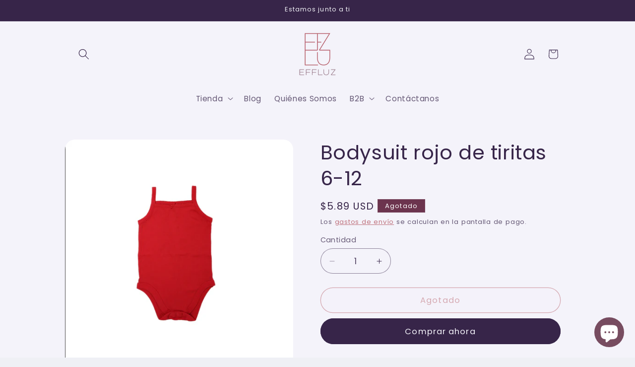

--- FILE ---
content_type: text/javascript; charset=utf-8
request_url: https://effluz.com/products/bodysuit-rojo-de-tiritas-6-12.js
body_size: 444
content:
{"id":8125346775332,"title":"Bodysuit rojo de tiritas 6-12","handle":"bodysuit-rojo-de-tiritas-6-12","description":"\u003cp\u003eBodysuit rojo de tiritas 6-12\u003c\/p\u003e","published_at":"2023-01-31T08:59:02-06:00","created_at":"2023-01-31T08:59:03-06:00","vendor":"THE LAUGHING GIRAFFE","type":"","tags":["Retail"],"price":550,"price_min":550,"price_max":550,"available":false,"price_varies":false,"compare_at_price":null,"compare_at_price_min":0,"compare_at_price_max":0,"compare_at_price_varies":false,"variants":[{"id":44502758916388,"title":"Default Title","option1":"Default Title","option2":null,"option3":null,"sku":"123456789185","requires_shipping":true,"taxable":true,"featured_image":null,"available":false,"name":"Bodysuit rojo de tiritas 6-12","public_title":null,"options":["Default Title"],"price":550,"weight":0,"compare_at_price":null,"inventory_management":"shopify","barcode":"123456789185","requires_selling_plan":false,"selling_plan_allocations":[]}],"images":["\/\/cdn.shopify.com\/s\/files\/1\/0706\/2116\/7908\/products\/A00085_7b13a921-68bd-49b1-ba5d-7a69c5c15136.jpg?v=1675186276"],"featured_image":"\/\/cdn.shopify.com\/s\/files\/1\/0706\/2116\/7908\/products\/A00085_7b13a921-68bd-49b1-ba5d-7a69c5c15136.jpg?v=1675186276","options":[{"name":"Title","position":1,"values":["Default Title"]}],"url":"\/products\/bodysuit-rojo-de-tiritas-6-12","media":[{"alt":null,"id":32862118674724,"position":1,"preview_image":{"aspect_ratio":1.0,"height":2048,"width":2048,"src":"https:\/\/cdn.shopify.com\/s\/files\/1\/0706\/2116\/7908\/products\/A00085_7b13a921-68bd-49b1-ba5d-7a69c5c15136.jpg?v=1675186276"},"aspect_ratio":1.0,"height":2048,"media_type":"image","src":"https:\/\/cdn.shopify.com\/s\/files\/1\/0706\/2116\/7908\/products\/A00085_7b13a921-68bd-49b1-ba5d-7a69c5c15136.jpg?v=1675186276","width":2048}],"requires_selling_plan":false,"selling_plan_groups":[]}